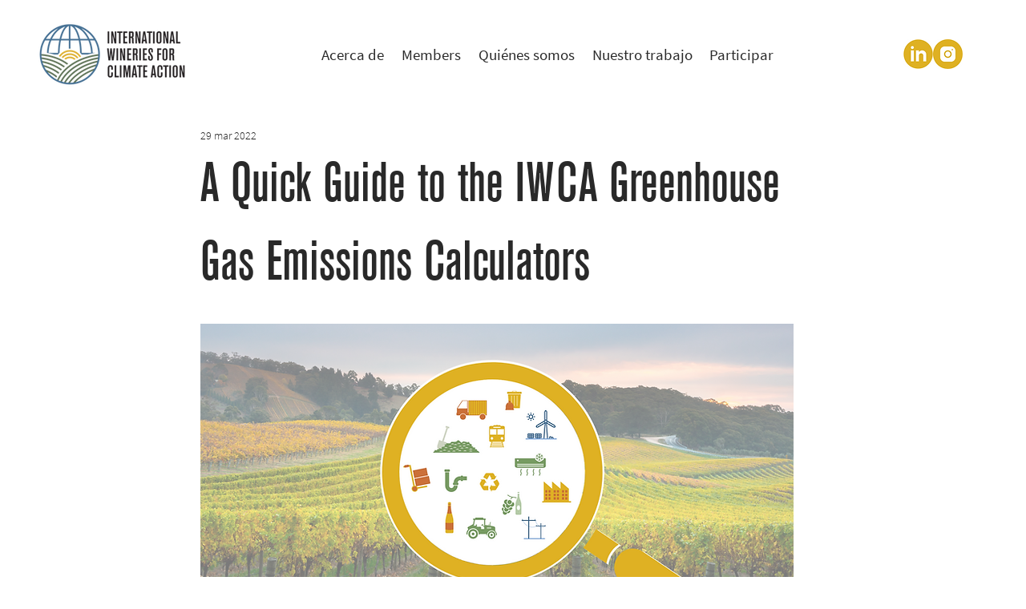

--- FILE ---
content_type: text/css; charset=utf-8
request_url: https://www.iwcawine.org/_serverless/pro-gallery-css-v4-server/layoutCss?ver=2&id=e1ra6-not-scoped&items=3687_1080_1080%7C3585_1080_1080%7C3603_1080_1080%7C3781_1080_1080&container=2278.25_740_553.5_720&options=gallerySizeType:px%7CenableInfiniteScroll:true%7CtitlePlacement:SHOW_ON_HOVER%7CarrowsSize:23%7CimageMargin:5%7CgalleryLayout:4%7CisVertical:false%7CgallerySizePx:300%7CcubeRatio:1.77%7CcubeType:fit%7CgalleryThumbnailsAlignment:none
body_size: -121
content:
#pro-gallery-e1ra6-not-scoped .pro-gallery-parent-container{ width: 740px !important; height: 554px !important; } #pro-gallery-e1ra6-not-scoped [data-hook="item-container"][data-idx="0"].gallery-item-container{opacity: 1 !important;display: block !important;transition: opacity .2s ease !important;top: 0px !important;left: 0px !important;right: auto !important;height: 554px !important;width: 554px !important;} #pro-gallery-e1ra6-not-scoped [data-hook="item-container"][data-idx="0"] .gallery-item-common-info-outer{height: 100% !important;} #pro-gallery-e1ra6-not-scoped [data-hook="item-container"][data-idx="0"] .gallery-item-common-info{height: 100% !important;width: 100% !important;} #pro-gallery-e1ra6-not-scoped [data-hook="item-container"][data-idx="0"] .gallery-item-wrapper{width: 554px !important;height: 554px !important;margin: 0 !important;} #pro-gallery-e1ra6-not-scoped [data-hook="item-container"][data-idx="0"] .gallery-item-content{width: 554px !important;height: 554px !important;margin: 0px 0px !important;opacity: 1 !important;} #pro-gallery-e1ra6-not-scoped [data-hook="item-container"][data-idx="0"] .gallery-item-hover{width: 554px !important;height: 554px !important;opacity: 1 !important;} #pro-gallery-e1ra6-not-scoped [data-hook="item-container"][data-idx="0"] .item-hover-flex-container{width: 554px !important;height: 554px !important;margin: 0px 0px !important;opacity: 1 !important;} #pro-gallery-e1ra6-not-scoped [data-hook="item-container"][data-idx="0"] .gallery-item-wrapper img{width: 100% !important;height: 100% !important;opacity: 1 !important;} #pro-gallery-e1ra6-not-scoped [data-hook="item-container"][data-idx="1"].gallery-item-container{opacity: 1 !important;display: block !important;transition: opacity .2s ease !important;top: 0px !important;left: 559px !important;right: auto !important;height: 554px !important;width: 554px !important;} #pro-gallery-e1ra6-not-scoped [data-hook="item-container"][data-idx="1"] .gallery-item-common-info-outer{height: 100% !important;} #pro-gallery-e1ra6-not-scoped [data-hook="item-container"][data-idx="1"] .gallery-item-common-info{height: 100% !important;width: 100% !important;} #pro-gallery-e1ra6-not-scoped [data-hook="item-container"][data-idx="1"] .gallery-item-wrapper{width: 554px !important;height: 554px !important;margin: 0 !important;} #pro-gallery-e1ra6-not-scoped [data-hook="item-container"][data-idx="1"] .gallery-item-content{width: 554px !important;height: 554px !important;margin: 0px 0px !important;opacity: 1 !important;} #pro-gallery-e1ra6-not-scoped [data-hook="item-container"][data-idx="1"] .gallery-item-hover{width: 554px !important;height: 554px !important;opacity: 1 !important;} #pro-gallery-e1ra6-not-scoped [data-hook="item-container"][data-idx="1"] .item-hover-flex-container{width: 554px !important;height: 554px !important;margin: 0px 0px !important;opacity: 1 !important;} #pro-gallery-e1ra6-not-scoped [data-hook="item-container"][data-idx="1"] .gallery-item-wrapper img{width: 100% !important;height: 100% !important;opacity: 1 !important;} #pro-gallery-e1ra6-not-scoped [data-hook="item-container"][data-idx="2"].gallery-item-container{opacity: 1 !important;display: block !important;transition: opacity .2s ease !important;top: 0px !important;left: 1118px !important;right: auto !important;height: 554px !important;width: 554px !important;} #pro-gallery-e1ra6-not-scoped [data-hook="item-container"][data-idx="2"] .gallery-item-common-info-outer{height: 100% !important;} #pro-gallery-e1ra6-not-scoped [data-hook="item-container"][data-idx="2"] .gallery-item-common-info{height: 100% !important;width: 100% !important;} #pro-gallery-e1ra6-not-scoped [data-hook="item-container"][data-idx="2"] .gallery-item-wrapper{width: 554px !important;height: 554px !important;margin: 0 !important;} #pro-gallery-e1ra6-not-scoped [data-hook="item-container"][data-idx="2"] .gallery-item-content{width: 554px !important;height: 554px !important;margin: 0px 0px !important;opacity: 1 !important;} #pro-gallery-e1ra6-not-scoped [data-hook="item-container"][data-idx="2"] .gallery-item-hover{width: 554px !important;height: 554px !important;opacity: 1 !important;} #pro-gallery-e1ra6-not-scoped [data-hook="item-container"][data-idx="2"] .item-hover-flex-container{width: 554px !important;height: 554px !important;margin: 0px 0px !important;opacity: 1 !important;} #pro-gallery-e1ra6-not-scoped [data-hook="item-container"][data-idx="2"] .gallery-item-wrapper img{width: 100% !important;height: 100% !important;opacity: 1 !important;} #pro-gallery-e1ra6-not-scoped [data-hook="item-container"][data-idx="3"]{display: none !important;} #pro-gallery-e1ra6-not-scoped .pro-gallery-prerender{height:554px !important;}#pro-gallery-e1ra6-not-scoped {height:554px !important; width:740px !important;}#pro-gallery-e1ra6-not-scoped .pro-gallery-margin-container {height:554px !important;}#pro-gallery-e1ra6-not-scoped .one-row:not(.thumbnails-gallery) {height:556px !important; width:745px !important;}#pro-gallery-e1ra6-not-scoped .one-row:not(.thumbnails-gallery) .gallery-horizontal-scroll {height:556px !important;}#pro-gallery-e1ra6-not-scoped .pro-gallery-parent-container:not(.gallery-slideshow) [data-hook=group-view] .item-link-wrapper::before {height:556px !important; width:745px !important;}#pro-gallery-e1ra6-not-scoped .pro-gallery-parent-container {height:554px !important; width:740px !important;}